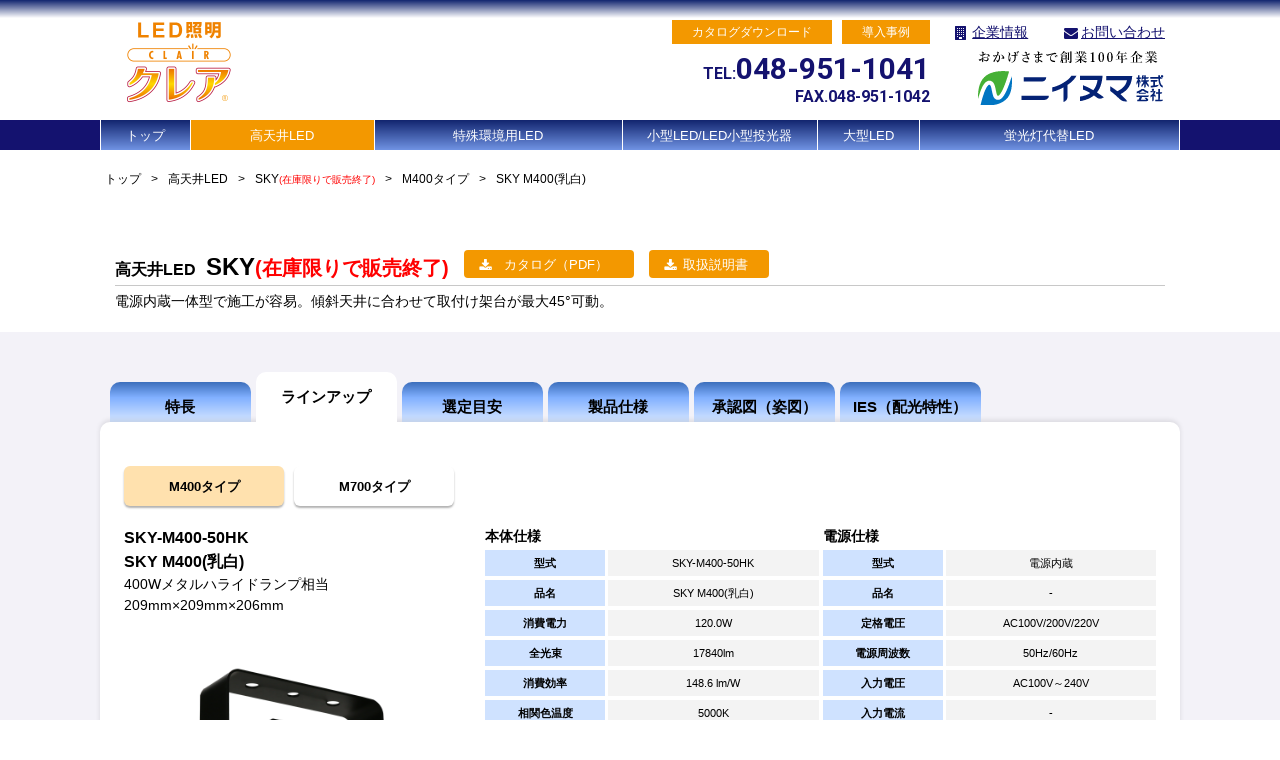

--- FILE ---
content_type: text/html; charset=UTF-8
request_url: https://led-clair.jp/high/sky/m400/sky-m400-50hk/
body_size: 12851
content:
<!DOCTYPE html>
<html lang="ja">

<head>
  <!-- Global site tag (gtag.js) - Google Analytics -->
  <script async src="https://www.googletagmanager.com/gtag/js?id=UA-64995979-7"></script>
  <script>
    window.dataLayer = window.dataLayer || [];

    function gtag() {
      dataLayer.push(arguments);
    }
    gtag('js', new Date());

    gtag('config', 'UA-64995979-7');
  </script>


  <script async src="https://s.yimg.jp/images/listing/tool/cv/ytag.js"></script>
  <script>
    window.yjDataLayer = window.yjDataLayer || [];

    function ytag() {
      yjDataLayer.push(arguments);
    }
    ytag({
      "type": "ycl_cookie"
    });
  </script>

  <!-- Global site tag (gtag.js) - Google Ads: 478581760 -->
  <script async src="https://www.googletagmanager.com/gtag/js?id=AW-478581760"></script>
  <script>
    window.dataLayer = window.dataLayer || [];

    function gtag() {
      dataLayer.push(arguments);
    }
    gtag('js', new Date());

    gtag('config', 'AW-478581760');
  </script>
  <meta charset="utf-8">
  <meta http-equiv="X-UA-Compatible" content="IE=edge">
  <meta name="viewport" content="width=device-width, initial-scale=1.0">
  <meta name="format-detection" content="telephone=no">

  <link rel="apple-touch-icon" sizes="57x57" href="https://led-clair.jp/wp/wp-content/themes/ninuma/img/favicon/apple-icon-57x57.png">
  <link rel="apple-touch-icon" sizes="60x60" href="https://led-clair.jp/wp/wp-content/themes/ninuma/img/favicon/apple-icon-60x60.png">
  <link rel="apple-touch-icon" sizes="72x72" href="https://led-clair.jp/wp/wp-content/themes/ninuma/img/favicon/apple-icon-72x72.png">
  <link rel="apple-touch-icon" sizes="76x76" href="https://led-clair.jp/wp/wp-content/themes/ninuma/img/favicon/apple-icon-76x76.png">
  <link rel="apple-touch-icon" sizes="114x114" href="https://led-clair.jp/wp/wp-content/themes/ninuma/img/favicon/apple-icon-114x114.png">
  <link rel="apple-touch-icon" sizes="120x120" href="https://led-clair.jp/wp/wp-content/themes/ninuma/img/favicon/apple-icon-120x120.png">
  <link rel="apple-touch-icon" sizes="144x144" href="https://led-clair.jp/wp/wp-content/themes/ninuma/img/favicon/apple-icon-144x144.png">
  <link rel="apple-touch-icon" sizes="152x152" href="https://led-clair.jp/wp/wp-content/themes/ninuma/img/favicon/apple-icon-152x152.png">
  <link rel="apple-touch-icon" sizes="180x180" href="https://led-clair.jp/wp/wp-content/themes/ninuma/img/favicon/apple-icon-180x180.png">
  <link rel="icon" type="image/png" sizes="192x192" href="https://led-clair.jp/wp/wp-content/themes/ninuma/img/favicon/android-icon-192x192.png">
  <link rel="icon" type="image/png" sizes="32x32" href="https://led-clair.jp/wp/wp-content/themes/ninuma/img/favicon/favicon-32x32.png">
  <link rel="icon" type="image/png" sizes="96x96" href="https://led-clair.jp/wp/wp-content/themes/ninuma/img/favicon/favicon-96x96.png">
  <link rel="icon" type="image/png" sizes="16x16" href="https://led-clair.jp/wp/wp-content/themes/ninuma/img/favicon/favicon-16x16.png">
  <link rel="manifest" href="https://led-clair.jp/wp/wp-content/themes/ninuma/img/favicon/manifest.json">
  <meta name="msapplication-TileColor" content="#ffffff">
  <meta name="msapplication-TileImage" content="https://led-clair.jp/wp/wp-content/themes/ninuma/img/favicon/ms-icon-144x144.png">
  <meta name="theme-color" content="#ffffff">
  <link rel="stylesheet" href="https://led-clair.jp/wp/wp-content/themes/ninuma/style.css?var=1768842575">
  <link rel="stylesheet" href="https://led-clair.jp/wp/wp-content/themes/ninuma/slick/slick.css">
  <link rel="stylesheet" href="https://led-clair.jp/wp/wp-content/themes/ninuma/slick/slick-theme.css">
  <!-- custom_tags_start -->
  <script type="text/javascript">
    var _trackingid = 'LFT-11351-1';
    (function() {
      var lft = document.createElement('script');
      lft.type = 'text/javascript';
      lft.async = true;
      lft.src = ('https:' == document.location.protocol ? 'https:' : 'http:') + '//track.list-finder.jp/js/ja/track.js';
      var snode = document.getElementsByTagName('script')[0];
      snode.parentNode.insertBefore(lft, snode);
    })();
  </script>
  <!-- custom_tags_end -->
  <title>SKY M400(乳白) | ニイヌマLED照明クレア</title>
	<style>img:is([sizes="auto" i], [sizes^="auto," i]) { contain-intrinsic-size: 3000px 1500px }</style>
	
		<!-- All in One SEO 4.9.0 - aioseo.com -->
	<meta name="robots" content="max-image-preview:large" />
	<link rel="canonical" href="https://led-clair.jp/high/sky/m400/sky-m400-50hk/" />
	<meta name="generator" content="All in One SEO (AIOSEO) 4.9.0" />
		<meta property="og:locale" content="ja_JP" />
		<meta property="og:site_name" content="ニイヌマLED照明「クレア」" />
		<meta property="og:type" content="article" />
		<meta property="og:title" content="SKY M400(乳白) | ニイヌマLED照明クレア" />
		<meta property="og:url" content="https://led-clair.jp/high/sky/m400/sky-m400-50hk/" />
		<meta property="og:image" content="https://led-clair.jp/wp/wp-content/uploads/2019/06/og-img.png" />
		<meta property="og:image:secure_url" content="https://led-clair.jp/wp/wp-content/uploads/2019/06/og-img.png" />
		<meta property="article:published_time" content="2019-05-14T06:51:34+00:00" />
		<meta property="article:modified_time" content="2019-05-28T06:28:44+00:00" />
		<meta name="twitter:card" content="summary" />
		<meta name="twitter:title" content="SKY M400(乳白) | ニイヌマLED照明クレア" />
		<meta name="twitter:image" content="https://led-clair.jp/wp/wp-content/uploads/2019/06/og-img.png" />
		<script type="application/ld+json" class="aioseo-schema">
			{"@context":"https:\/\/schema.org","@graph":[{"@type":"BreadcrumbList","@id":"https:\/\/led-clair.jp\/high\/sky\/m400\/sky-m400-50hk\/#breadcrumblist","itemListElement":[{"@type":"ListItem","@id":"https:\/\/led-clair.jp#listItem","position":1,"name":"\u30c8\u30c3\u30d7","item":"https:\/\/led-clair.jp","nextItem":{"@type":"ListItem","@id":"https:\/\/led-clair.jp\/high\/#listItem","name":"\u9ad8\u5929\u4e95LED"}},{"@type":"ListItem","@id":"https:\/\/led-clair.jp\/high\/#listItem","position":2,"name":"\u9ad8\u5929\u4e95LED","item":"https:\/\/led-clair.jp\/high\/","nextItem":{"@type":"ListItem","@id":"https:\/\/led-clair.jp\/products\/products\/#listItem","name":"\u88fd\u54c1"},"previousItem":{"@type":"ListItem","@id":"https:\/\/led-clair.jp#listItem","name":"\u30c8\u30c3\u30d7"}},{"@type":"ListItem","@id":"https:\/\/led-clair.jp\/products\/products\/#listItem","position":3,"name":"\u88fd\u54c1","item":"https:\/\/led-clair.jp\/products\/products\/","nextItem":{"@type":"ListItem","@id":"https:\/\/led-clair.jp\/high\/sky\/#listItem","name":"SKY(\u5728\u5eab\u9650\u308a\u3067\u8ca9\u58f2\u7d42\u4e86)"},"previousItem":{"@type":"ListItem","@id":"https:\/\/led-clair.jp\/high\/#listItem","name":"\u9ad8\u5929\u4e95LED"}},{"@type":"ListItem","@id":"https:\/\/led-clair.jp\/high\/sky\/#listItem","position":4,"name":"SKY(\u5728\u5eab\u9650\u308a\u3067\u8ca9\u58f2\u7d42\u4e86)","item":"https:\/\/led-clair.jp\/high\/sky\/","nextItem":{"@type":"ListItem","@id":"https:\/\/led-clair.jp\/high\/sky\/m400\/#listItem","name":"M400\u30bf\u30a4\u30d7"},"previousItem":{"@type":"ListItem","@id":"https:\/\/led-clair.jp\/products\/products\/#listItem","name":"\u88fd\u54c1"}},{"@type":"ListItem","@id":"https:\/\/led-clair.jp\/high\/sky\/m400\/#listItem","position":5,"name":"M400\u30bf\u30a4\u30d7","item":"https:\/\/led-clair.jp\/high\/sky\/m400\/","nextItem":{"@type":"ListItem","@id":"https:\/\/led-clair.jp\/high\/sky\/m400\/sky-m400-50hk\/#listItem","name":"SKY M400(\u4e73\u767d)"},"previousItem":{"@type":"ListItem","@id":"https:\/\/led-clair.jp\/high\/sky\/#listItem","name":"SKY(\u5728\u5eab\u9650\u308a\u3067\u8ca9\u58f2\u7d42\u4e86)"}},{"@type":"ListItem","@id":"https:\/\/led-clair.jp\/high\/sky\/m400\/sky-m400-50hk\/#listItem","position":6,"name":"SKY M400(\u4e73\u767d)","previousItem":{"@type":"ListItem","@id":"https:\/\/led-clair.jp\/high\/sky\/m400\/#listItem","name":"M400\u30bf\u30a4\u30d7"}}]},{"@type":"Organization","@id":"https:\/\/led-clair.jp\/#organization","name":"\u30cb\u30a4\u30cc\u30de\u682a\u5f0f\u4f1a\u793e","description":"LED\u7167\u660e\u30af\u30ec\u30a2\u306f\u3001\u7701\u30a8\u30cd\u30fb\u9577\u5bff\u547d\u30fb\u7d4c\u6e08\u7684\u3067\u3001\u74b0\u5883\u3068\u4eba\u306b\u3084\u3055\u3057\u3044\u7167\u660e\u3067\u3059\u3002","url":"https:\/\/led-clair.jp\/","telephone":"+81489511041","logo":{"@type":"ImageObject","url":"https:\/\/led-clair.jp\/wp\/wp-content\/uploads\/2020\/10\/lp-niinuma-logo.png","@id":"https:\/\/led-clair.jp\/high\/sky\/m400\/sky-m400-50hk\/#organizationLogo","width":284,"height":52,"caption":"\u30cb\u30a4\u30cc\u30de\u682a\u5f0f\u4f1a\u793e"},"image":{"@id":"https:\/\/led-clair.jp\/high\/sky\/m400\/sky-m400-50hk\/#organizationLogo"}},{"@type":"WebPage","@id":"https:\/\/led-clair.jp\/high\/sky\/m400\/sky-m400-50hk\/#webpage","url":"https:\/\/led-clair.jp\/high\/sky\/m400\/sky-m400-50hk\/","name":"SKY M400(\u4e73\u767d) | \u30cb\u30a4\u30cc\u30deLED\u7167\u660e\u30af\u30ec\u30a2","inLanguage":"ja","isPartOf":{"@id":"https:\/\/led-clair.jp\/#website"},"breadcrumb":{"@id":"https:\/\/led-clair.jp\/high\/sky\/m400\/sky-m400-50hk\/#breadcrumblist"},"datePublished":"2019-05-14T15:51:34+09:00","dateModified":"2019-05-28T15:28:44+09:00"},{"@type":"WebSite","@id":"https:\/\/led-clair.jp\/#website","url":"https:\/\/led-clair.jp\/","name":"\u30cb\u30a4\u30cc\u30deLED\u7167\u660e\u30af\u30ec\u30a2","description":"LED\u7167\u660e\u30af\u30ec\u30a2\u306f\u3001\u7701\u30a8\u30cd\u30fb\u9577\u5bff\u547d\u30fb\u7d4c\u6e08\u7684\u3067\u3001\u74b0\u5883\u3068\u4eba\u306b\u3084\u3055\u3057\u3044\u7167\u660e\u3067\u3059\u3002","inLanguage":"ja","publisher":{"@id":"https:\/\/led-clair.jp\/#organization"}}]}
		</script>
		<!-- All in One SEO -->

  <script>
    var ajaxurl = 'https://led-clair.jp/wp/wp-admin/admin-ajax.php';
  </script>
<link rel='dns-prefetch' href='//www.googletagmanager.com' />
		<!-- This site uses the Google Analytics by MonsterInsights plugin v9.11.1 - Using Analytics tracking - https://www.monsterinsights.com/ -->
		<!-- Note: MonsterInsights is not currently configured on this site. The site owner needs to authenticate with Google Analytics in the MonsterInsights settings panel. -->
					<!-- No tracking code set -->
				<!-- / Google Analytics by MonsterInsights -->
		<script type="text/javascript">
/* <![CDATA[ */
window._wpemojiSettings = {"baseUrl":"https:\/\/s.w.org\/images\/core\/emoji\/16.0.1\/72x72\/","ext":".png","svgUrl":"https:\/\/s.w.org\/images\/core\/emoji\/16.0.1\/svg\/","svgExt":".svg","source":{"concatemoji":"https:\/\/led-clair.jp\/wp\/wp-includes\/js\/wp-emoji-release.min.js?ver=6.8.3"}};
/*! This file is auto-generated */
!function(s,n){var o,i,e;function c(e){try{var t={supportTests:e,timestamp:(new Date).valueOf()};sessionStorage.setItem(o,JSON.stringify(t))}catch(e){}}function p(e,t,n){e.clearRect(0,0,e.canvas.width,e.canvas.height),e.fillText(t,0,0);var t=new Uint32Array(e.getImageData(0,0,e.canvas.width,e.canvas.height).data),a=(e.clearRect(0,0,e.canvas.width,e.canvas.height),e.fillText(n,0,0),new Uint32Array(e.getImageData(0,0,e.canvas.width,e.canvas.height).data));return t.every(function(e,t){return e===a[t]})}function u(e,t){e.clearRect(0,0,e.canvas.width,e.canvas.height),e.fillText(t,0,0);for(var n=e.getImageData(16,16,1,1),a=0;a<n.data.length;a++)if(0!==n.data[a])return!1;return!0}function f(e,t,n,a){switch(t){case"flag":return n(e,"\ud83c\udff3\ufe0f\u200d\u26a7\ufe0f","\ud83c\udff3\ufe0f\u200b\u26a7\ufe0f")?!1:!n(e,"\ud83c\udde8\ud83c\uddf6","\ud83c\udde8\u200b\ud83c\uddf6")&&!n(e,"\ud83c\udff4\udb40\udc67\udb40\udc62\udb40\udc65\udb40\udc6e\udb40\udc67\udb40\udc7f","\ud83c\udff4\u200b\udb40\udc67\u200b\udb40\udc62\u200b\udb40\udc65\u200b\udb40\udc6e\u200b\udb40\udc67\u200b\udb40\udc7f");case"emoji":return!a(e,"\ud83e\udedf")}return!1}function g(e,t,n,a){var r="undefined"!=typeof WorkerGlobalScope&&self instanceof WorkerGlobalScope?new OffscreenCanvas(300,150):s.createElement("canvas"),o=r.getContext("2d",{willReadFrequently:!0}),i=(o.textBaseline="top",o.font="600 32px Arial",{});return e.forEach(function(e){i[e]=t(o,e,n,a)}),i}function t(e){var t=s.createElement("script");t.src=e,t.defer=!0,s.head.appendChild(t)}"undefined"!=typeof Promise&&(o="wpEmojiSettingsSupports",i=["flag","emoji"],n.supports={everything:!0,everythingExceptFlag:!0},e=new Promise(function(e){s.addEventListener("DOMContentLoaded",e,{once:!0})}),new Promise(function(t){var n=function(){try{var e=JSON.parse(sessionStorage.getItem(o));if("object"==typeof e&&"number"==typeof e.timestamp&&(new Date).valueOf()<e.timestamp+604800&&"object"==typeof e.supportTests)return e.supportTests}catch(e){}return null}();if(!n){if("undefined"!=typeof Worker&&"undefined"!=typeof OffscreenCanvas&&"undefined"!=typeof URL&&URL.createObjectURL&&"undefined"!=typeof Blob)try{var e="postMessage("+g.toString()+"("+[JSON.stringify(i),f.toString(),p.toString(),u.toString()].join(",")+"));",a=new Blob([e],{type:"text/javascript"}),r=new Worker(URL.createObjectURL(a),{name:"wpTestEmojiSupports"});return void(r.onmessage=function(e){c(n=e.data),r.terminate(),t(n)})}catch(e){}c(n=g(i,f,p,u))}t(n)}).then(function(e){for(var t in e)n.supports[t]=e[t],n.supports.everything=n.supports.everything&&n.supports[t],"flag"!==t&&(n.supports.everythingExceptFlag=n.supports.everythingExceptFlag&&n.supports[t]);n.supports.everythingExceptFlag=n.supports.everythingExceptFlag&&!n.supports.flag,n.DOMReady=!1,n.readyCallback=function(){n.DOMReady=!0}}).then(function(){return e}).then(function(){var e;n.supports.everything||(n.readyCallback(),(e=n.source||{}).concatemoji?t(e.concatemoji):e.wpemoji&&e.twemoji&&(t(e.twemoji),t(e.wpemoji)))}))}((window,document),window._wpemojiSettings);
/* ]]> */
</script>
<style id='wp-emoji-styles-inline-css' type='text/css'>

	img.wp-smiley, img.emoji {
		display: inline !important;
		border: none !important;
		box-shadow: none !important;
		height: 1em !important;
		width: 1em !important;
		margin: 0 0.07em !important;
		vertical-align: -0.1em !important;
		background: none !important;
		padding: 0 !important;
	}
</style>
<link rel='stylesheet' id='wp-block-library-css' href='https://led-clair.jp/wp/wp-includes/css/dist/block-library/style.min.css?ver=6.8.3' type='text/css' media='all' />
<style id='classic-theme-styles-inline-css' type='text/css'>
/*! This file is auto-generated */
.wp-block-button__link{color:#fff;background-color:#32373c;border-radius:9999px;box-shadow:none;text-decoration:none;padding:calc(.667em + 2px) calc(1.333em + 2px);font-size:1.125em}.wp-block-file__button{background:#32373c;color:#fff;text-decoration:none}
</style>
<link rel='stylesheet' id='aioseo/css/src/vue/standalone/blocks/table-of-contents/global.scss-css' href='https://led-clair.jp/wp/wp-content/plugins/all-in-one-seo-pack/dist/Lite/assets/css/table-of-contents/global.e90f6d47.css?ver=4.9.0' type='text/css' media='all' />
<style id='global-styles-inline-css' type='text/css'>
:root{--wp--preset--aspect-ratio--square: 1;--wp--preset--aspect-ratio--4-3: 4/3;--wp--preset--aspect-ratio--3-4: 3/4;--wp--preset--aspect-ratio--3-2: 3/2;--wp--preset--aspect-ratio--2-3: 2/3;--wp--preset--aspect-ratio--16-9: 16/9;--wp--preset--aspect-ratio--9-16: 9/16;--wp--preset--color--black: #000000;--wp--preset--color--cyan-bluish-gray: #abb8c3;--wp--preset--color--white: #ffffff;--wp--preset--color--pale-pink: #f78da7;--wp--preset--color--vivid-red: #cf2e2e;--wp--preset--color--luminous-vivid-orange: #ff6900;--wp--preset--color--luminous-vivid-amber: #fcb900;--wp--preset--color--light-green-cyan: #7bdcb5;--wp--preset--color--vivid-green-cyan: #00d084;--wp--preset--color--pale-cyan-blue: #8ed1fc;--wp--preset--color--vivid-cyan-blue: #0693e3;--wp--preset--color--vivid-purple: #9b51e0;--wp--preset--gradient--vivid-cyan-blue-to-vivid-purple: linear-gradient(135deg,rgba(6,147,227,1) 0%,rgb(155,81,224) 100%);--wp--preset--gradient--light-green-cyan-to-vivid-green-cyan: linear-gradient(135deg,rgb(122,220,180) 0%,rgb(0,208,130) 100%);--wp--preset--gradient--luminous-vivid-amber-to-luminous-vivid-orange: linear-gradient(135deg,rgba(252,185,0,1) 0%,rgba(255,105,0,1) 100%);--wp--preset--gradient--luminous-vivid-orange-to-vivid-red: linear-gradient(135deg,rgba(255,105,0,1) 0%,rgb(207,46,46) 100%);--wp--preset--gradient--very-light-gray-to-cyan-bluish-gray: linear-gradient(135deg,rgb(238,238,238) 0%,rgb(169,184,195) 100%);--wp--preset--gradient--cool-to-warm-spectrum: linear-gradient(135deg,rgb(74,234,220) 0%,rgb(151,120,209) 20%,rgb(207,42,186) 40%,rgb(238,44,130) 60%,rgb(251,105,98) 80%,rgb(254,248,76) 100%);--wp--preset--gradient--blush-light-purple: linear-gradient(135deg,rgb(255,206,236) 0%,rgb(152,150,240) 100%);--wp--preset--gradient--blush-bordeaux: linear-gradient(135deg,rgb(254,205,165) 0%,rgb(254,45,45) 50%,rgb(107,0,62) 100%);--wp--preset--gradient--luminous-dusk: linear-gradient(135deg,rgb(255,203,112) 0%,rgb(199,81,192) 50%,rgb(65,88,208) 100%);--wp--preset--gradient--pale-ocean: linear-gradient(135deg,rgb(255,245,203) 0%,rgb(182,227,212) 50%,rgb(51,167,181) 100%);--wp--preset--gradient--electric-grass: linear-gradient(135deg,rgb(202,248,128) 0%,rgb(113,206,126) 100%);--wp--preset--gradient--midnight: linear-gradient(135deg,rgb(2,3,129) 0%,rgb(40,116,252) 100%);--wp--preset--font-size--small: 13px;--wp--preset--font-size--medium: 20px;--wp--preset--font-size--large: 36px;--wp--preset--font-size--x-large: 42px;--wp--preset--spacing--20: 0.44rem;--wp--preset--spacing--30: 0.67rem;--wp--preset--spacing--40: 1rem;--wp--preset--spacing--50: 1.5rem;--wp--preset--spacing--60: 2.25rem;--wp--preset--spacing--70: 3.38rem;--wp--preset--spacing--80: 5.06rem;--wp--preset--shadow--natural: 6px 6px 9px rgba(0, 0, 0, 0.2);--wp--preset--shadow--deep: 12px 12px 50px rgba(0, 0, 0, 0.4);--wp--preset--shadow--sharp: 6px 6px 0px rgba(0, 0, 0, 0.2);--wp--preset--shadow--outlined: 6px 6px 0px -3px rgba(255, 255, 255, 1), 6px 6px rgba(0, 0, 0, 1);--wp--preset--shadow--crisp: 6px 6px 0px rgba(0, 0, 0, 1);}:where(.is-layout-flex){gap: 0.5em;}:where(.is-layout-grid){gap: 0.5em;}body .is-layout-flex{display: flex;}.is-layout-flex{flex-wrap: wrap;align-items: center;}.is-layout-flex > :is(*, div){margin: 0;}body .is-layout-grid{display: grid;}.is-layout-grid > :is(*, div){margin: 0;}:where(.wp-block-columns.is-layout-flex){gap: 2em;}:where(.wp-block-columns.is-layout-grid){gap: 2em;}:where(.wp-block-post-template.is-layout-flex){gap: 1.25em;}:where(.wp-block-post-template.is-layout-grid){gap: 1.25em;}.has-black-color{color: var(--wp--preset--color--black) !important;}.has-cyan-bluish-gray-color{color: var(--wp--preset--color--cyan-bluish-gray) !important;}.has-white-color{color: var(--wp--preset--color--white) !important;}.has-pale-pink-color{color: var(--wp--preset--color--pale-pink) !important;}.has-vivid-red-color{color: var(--wp--preset--color--vivid-red) !important;}.has-luminous-vivid-orange-color{color: var(--wp--preset--color--luminous-vivid-orange) !important;}.has-luminous-vivid-amber-color{color: var(--wp--preset--color--luminous-vivid-amber) !important;}.has-light-green-cyan-color{color: var(--wp--preset--color--light-green-cyan) !important;}.has-vivid-green-cyan-color{color: var(--wp--preset--color--vivid-green-cyan) !important;}.has-pale-cyan-blue-color{color: var(--wp--preset--color--pale-cyan-blue) !important;}.has-vivid-cyan-blue-color{color: var(--wp--preset--color--vivid-cyan-blue) !important;}.has-vivid-purple-color{color: var(--wp--preset--color--vivid-purple) !important;}.has-black-background-color{background-color: var(--wp--preset--color--black) !important;}.has-cyan-bluish-gray-background-color{background-color: var(--wp--preset--color--cyan-bluish-gray) !important;}.has-white-background-color{background-color: var(--wp--preset--color--white) !important;}.has-pale-pink-background-color{background-color: var(--wp--preset--color--pale-pink) !important;}.has-vivid-red-background-color{background-color: var(--wp--preset--color--vivid-red) !important;}.has-luminous-vivid-orange-background-color{background-color: var(--wp--preset--color--luminous-vivid-orange) !important;}.has-luminous-vivid-amber-background-color{background-color: var(--wp--preset--color--luminous-vivid-amber) !important;}.has-light-green-cyan-background-color{background-color: var(--wp--preset--color--light-green-cyan) !important;}.has-vivid-green-cyan-background-color{background-color: var(--wp--preset--color--vivid-green-cyan) !important;}.has-pale-cyan-blue-background-color{background-color: var(--wp--preset--color--pale-cyan-blue) !important;}.has-vivid-cyan-blue-background-color{background-color: var(--wp--preset--color--vivid-cyan-blue) !important;}.has-vivid-purple-background-color{background-color: var(--wp--preset--color--vivid-purple) !important;}.has-black-border-color{border-color: var(--wp--preset--color--black) !important;}.has-cyan-bluish-gray-border-color{border-color: var(--wp--preset--color--cyan-bluish-gray) !important;}.has-white-border-color{border-color: var(--wp--preset--color--white) !important;}.has-pale-pink-border-color{border-color: var(--wp--preset--color--pale-pink) !important;}.has-vivid-red-border-color{border-color: var(--wp--preset--color--vivid-red) !important;}.has-luminous-vivid-orange-border-color{border-color: var(--wp--preset--color--luminous-vivid-orange) !important;}.has-luminous-vivid-amber-border-color{border-color: var(--wp--preset--color--luminous-vivid-amber) !important;}.has-light-green-cyan-border-color{border-color: var(--wp--preset--color--light-green-cyan) !important;}.has-vivid-green-cyan-border-color{border-color: var(--wp--preset--color--vivid-green-cyan) !important;}.has-pale-cyan-blue-border-color{border-color: var(--wp--preset--color--pale-cyan-blue) !important;}.has-vivid-cyan-blue-border-color{border-color: var(--wp--preset--color--vivid-cyan-blue) !important;}.has-vivid-purple-border-color{border-color: var(--wp--preset--color--vivid-purple) !important;}.has-vivid-cyan-blue-to-vivid-purple-gradient-background{background: var(--wp--preset--gradient--vivid-cyan-blue-to-vivid-purple) !important;}.has-light-green-cyan-to-vivid-green-cyan-gradient-background{background: var(--wp--preset--gradient--light-green-cyan-to-vivid-green-cyan) !important;}.has-luminous-vivid-amber-to-luminous-vivid-orange-gradient-background{background: var(--wp--preset--gradient--luminous-vivid-amber-to-luminous-vivid-orange) !important;}.has-luminous-vivid-orange-to-vivid-red-gradient-background{background: var(--wp--preset--gradient--luminous-vivid-orange-to-vivid-red) !important;}.has-very-light-gray-to-cyan-bluish-gray-gradient-background{background: var(--wp--preset--gradient--very-light-gray-to-cyan-bluish-gray) !important;}.has-cool-to-warm-spectrum-gradient-background{background: var(--wp--preset--gradient--cool-to-warm-spectrum) !important;}.has-blush-light-purple-gradient-background{background: var(--wp--preset--gradient--blush-light-purple) !important;}.has-blush-bordeaux-gradient-background{background: var(--wp--preset--gradient--blush-bordeaux) !important;}.has-luminous-dusk-gradient-background{background: var(--wp--preset--gradient--luminous-dusk) !important;}.has-pale-ocean-gradient-background{background: var(--wp--preset--gradient--pale-ocean) !important;}.has-electric-grass-gradient-background{background: var(--wp--preset--gradient--electric-grass) !important;}.has-midnight-gradient-background{background: var(--wp--preset--gradient--midnight) !important;}.has-small-font-size{font-size: var(--wp--preset--font-size--small) !important;}.has-medium-font-size{font-size: var(--wp--preset--font-size--medium) !important;}.has-large-font-size{font-size: var(--wp--preset--font-size--large) !important;}.has-x-large-font-size{font-size: var(--wp--preset--font-size--x-large) !important;}
:where(.wp-block-post-template.is-layout-flex){gap: 1.25em;}:where(.wp-block-post-template.is-layout-grid){gap: 1.25em;}
:where(.wp-block-columns.is-layout-flex){gap: 2em;}:where(.wp-block-columns.is-layout-grid){gap: 2em;}
:root :where(.wp-block-pullquote){font-size: 1.5em;line-height: 1.6;}
</style>
<script type="text/javascript" src="https://led-clair.jp/wp/wp-includes/js/jquery/jquery.min.js?ver=3.7.1" id="jquery-core-js"></script>
<script type="text/javascript" src="https://led-clair.jp/wp/wp-includes/js/jquery/jquery-migrate.min.js?ver=3.4.1" id="jquery-migrate-js"></script>

<!-- Site Kit によって追加された Google タグ（gtag.js）スニペット -->
<!-- Google アナリティクス スニペット (Site Kit が追加) -->
<script type="text/javascript" src="https://www.googletagmanager.com/gtag/js?id=GT-M397NCW8" id="google_gtagjs-js" async></script>
<script type="text/javascript" id="google_gtagjs-js-after">
/* <![CDATA[ */
window.dataLayer = window.dataLayer || [];function gtag(){dataLayer.push(arguments);}
gtag("set","linker",{"domains":["led-clair.jp"]});
gtag("js", new Date());
gtag("set", "developer_id.dZTNiMT", true);
gtag("config", "GT-M397NCW8");
 window._googlesitekit = window._googlesitekit || {}; window._googlesitekit.throttledEvents = []; window._googlesitekit.gtagEvent = (name, data) => { var key = JSON.stringify( { name, data } ); if ( !! window._googlesitekit.throttledEvents[ key ] ) { return; } window._googlesitekit.throttledEvents[ key ] = true; setTimeout( () => { delete window._googlesitekit.throttledEvents[ key ]; }, 5 ); gtag( "event", name, { ...data, event_source: "site-kit" } ); }; 
/* ]]> */
</script>
<link rel="https://api.w.org/" href="https://led-clair.jp/wp-json/" /><link rel="EditURI" type="application/rsd+xml" title="RSD" href="https://led-clair.jp/wp/xmlrpc.php?rsd" />
<meta name="generator" content="WordPress 6.8.3" />
<link rel='shortlink' href='https://led-clair.jp/?p=846' />
<link rel="alternate" title="oEmbed (JSON)" type="application/json+oembed" href="https://led-clair.jp/wp-json/oembed/1.0/embed?url=https%3A%2F%2Fled-clair.jp%2Fhigh%2Fsky%2Fm400%2Fsky-m400-50hk%2F" />
<link rel="alternate" title="oEmbed (XML)" type="text/xml+oembed" href="https://led-clair.jp/wp-json/oembed/1.0/embed?url=https%3A%2F%2Fled-clair.jp%2Fhigh%2Fsky%2Fm400%2Fsky-m400-50hk%2F&#038;format=xml" />
<meta name="generator" content="Site Kit by Google 1.165.0" /><style></style><meta name="generator" content="Elementor 3.30.2; features: additional_custom_breakpoints; settings: css_print_method-external, google_font-enabled, font_display-auto">
<style type="text/css">.recentcomments a{display:inline !important;padding:0 !important;margin:0 !important;}</style>			<style>
				.e-con.e-parent:nth-of-type(n+4):not(.e-lazyloaded):not(.e-no-lazyload),
				.e-con.e-parent:nth-of-type(n+4):not(.e-lazyloaded):not(.e-no-lazyload) * {
					background-image: none !important;
				}
				@media screen and (max-height: 1024px) {
					.e-con.e-parent:nth-of-type(n+3):not(.e-lazyloaded):not(.e-no-lazyload),
					.e-con.e-parent:nth-of-type(n+3):not(.e-lazyloaded):not(.e-no-lazyload) * {
						background-image: none !important;
					}
				}
				@media screen and (max-height: 640px) {
					.e-con.e-parent:nth-of-type(n+2):not(.e-lazyloaded):not(.e-no-lazyload),
					.e-con.e-parent:nth-of-type(n+2):not(.e-lazyloaded):not(.e-no-lazyload) * {
						background-image: none !important;
					}
				}
			</style>
			</head>

<body>
  <div class="l-wrap">
    <header class="l-header">
      <div class="p-header">
        <div class="p-header_inner">
          <h1 class="p-header_logo"><a href="https://led-clair.jp"><img src="https://led-clair.jp/wp/wp-content/themes/ninuma/img/logo/logo_clair.png" alt="LED照明　クレア CLAIR"></a></h1>
          <div class="p-header_pc">

            <div class="left">
              <div class="left-top"><a href="https://led-clair.jp/download/"><span>カタログダウンロード</span></a><a href="https://led-clair.jp/case/"><span>導入事例</span></a></div>
              <div class="left-bottom"><a class="tel" href="tel:048-951-1041"><small>TEL:</small><span>048-951-1041</span></a>
                <p class="fax">FAX.048-951-1042</p>
              </div>
            </div>
            <div class="right">
              <div class="right-top"><a class="info" href="https://www.niinuma.jp/company/about/" target=_blank rel="noopener noreferrer">企業情報</a><a class="contact" href="https://led-clair.jp/info/">お問い合わせ</a></div>
              <div class="right-bottom">
                <div class="corp"><a href="https://www.niinuma.jp/" target=_blank rel="noopener noreferrer"><img src="https://led-clair.jp/wp/wp-content/themes/ninuma/img/logo/logo_ninuma.svg" alt="ニイヌマ株式会社"></a></div>
              </div>
            </div>
          </div>
          <div class="p-header_sp">
            <div class="corp"><a href="https://www.niinuma.jp/" target=_blank rel="noopener noreferrer"><img src="https://led-clair.jp/wp/wp-content/themes/ninuma/img/logo/logo_ninuma.svg" alt="ニイヌマ株式会社"></a></div>
            <div class="button js-toggle-button">
              <div class="button-inner"><span></span><span></span><span></span></div>
              <p class="button-text">MENU</p>
            </div>
          </div>
        </div>
        <div class="p-header_menu">
          <ul class="parents">
            <li class="column"><a href="https://led-clair.jp">トップ</a></li>
            <li class="column js-menu-hover"><a href="https://led-clair.jp/high/" class="parent current">高天井LED</a><ul class="children"><li class="row"><a href="https://led-clair.jp/high/core/features/"><span>CORE</span></a></li><li class="row"><a href="https://led-clair.jp/high/bright/features/"><span>BRIGHT</span></a></li><li class="row"><a href="https://led-clair.jp/high/king/features/"><span>KING</span></a></li><li class="row"><a href="https://led-clair.jp/high/sky/features/"><span>SKY<span style='color:red; font-size:0.85em;'>(在庫限りで販売終了)</span></span></a></li></ul></li><li class="column js-menu-hover"><a href="https://led-clair.jp/car/" class="parent ">特殊環境用LED</a><ul class="children"><li class="row"><a href="https://led-clair.jp/car/car/features/"><span>LED車両作業灯<span style='color:red; font-size:0.85em;'>(在庫限りで販売終了)</span></span></a></li><li class="row"><a href="https://led-clair.jp/car/oil/features/"><span>OIL（オイルミスト対応）</span></a></li><li class="row"><a href="https://led-clair.jp/car/red/features/"><span>RED（高温環境対応）</span></a></li><li class="row"><a href="https://led-clair.jp/car/ice/features/"><span>ICE（低温環境対応）</span></a></li><li class="row"><a href="https://led-clair.jp/car/san/features/"><span>San（酸環境対応）</span></a></li></ul></li><li class="column js-menu-hover"><a href="https://led-clair.jp/mini/mini/features/" class="parent ">小型LED/LED小型投光器</a></li><li class="column js-menu-hover"><a href="https://led-clair.jp/big/big/features/" class="parent ">大型LED</a></li><li class="column js-menu-hover"><a href="https://led-clair.jp/pipecate/" class="parent ">蛍光灯代替LED</a><ul class="children"><li class="row"><a href="https://led-clair.jp/pipecate/base/features/"><span>LEDベースライト<span style='color:red; font-size:0.85em;'>(在庫限りで販売終了)</span></span></a></li><li class="row"><a href="https://led-clair.jp/pipecate/pipe/features/"><span>直管型LED<span style='color:red; font-size:0.85em;'>(在庫限りで販売終了)</span></span></a></li><li class="row"><a href="https://led-clair.jp/pipecate/panel/features/"><span>ライトパネル</span></a></li></ul></li>          </ul>
        </div>
      </div>
      <div class="p-toggleMenu js-toggle-menu">
        <div class="p-toggleMenu_inner">
          <ul class="list">
            <li class="row"><span class="parent js-menu-parent">高天井LED</span><ul class="children js-menu-child"><li><a href="https://led-clair.jp/high/core/features/">CORE</a></li><li><a href="https://led-clair.jp/high/bright/features/">BRIGHT</a></li><li><a href="https://led-clair.jp/high/king/features/">KING</a></li><li><a href="https://led-clair.jp/high/sky/features/">SKY<span style='color:red; font-size:0.85em;'>(在庫限りで販売終了)</span></a></li></ul></li><li class="row"><span class="parent js-menu-parent">特殊環境用LED</span><ul class="children js-menu-child"><li><a href="https://led-clair.jp/car/car/features/">LED車両作業灯<span style='color:red; font-size:0.85em;'>(在庫限りで販売終了)</span></a></li><li><a href="https://led-clair.jp/car/oil/features/">OIL（オイルミスト対応）</a></li><li><a href="https://led-clair.jp/car/red/features/">RED（高温環境対応）</a></li><li><a href="https://led-clair.jp/car/ice/features/">ICE（低温環境対応）</a></li><li><a href="https://led-clair.jp/car/san/features/">San（酸環境対応）</a></li></ul></li><li class="row"><a href="https://led-clair.jp/mini/mini/features/" class="parent link">小型LED/LED小型投光器</a></li><li class="row"><a href="https://led-clair.jp/big/big/features/" class="parent link">大型LED</a></li><li class="row"><span class="parent js-menu-parent">蛍光灯代替LED</span><ul class="children js-menu-child"><li><a href="https://led-clair.jp/pipecate/base/features/">LEDベースライト<span style='color:red; font-size:0.85em;'>(在庫限りで販売終了)</span></a></li><li><a href="https://led-clair.jp/pipecate/pipe/features/">直管型LED<span style='color:red; font-size:0.85em;'>(在庫限りで販売終了)</span></a></li><li><a href="https://led-clair.jp/pipecate/panel/features/">ライトパネル</a></li></ul></li>          </ul>
          <ul class="banners">
            <li><a class="energy" href="https://led-clair.jp/subsidy/">建築物のエネルギー消費性能の<br>向上に関する法律</a></li>
            <li><a class="green" href="https://led-clair.jp/green/">グリーン購入法<br>特定調達品目について</a></li>
            <li><a class="support" href="https://led-clair.jp/subsidy/">補助金・助成金・<br>税制支援等について</a></li>
          </ul>
          <ul class="links">
            <li><a href="https://led-clair.jp/download/">カタログダウンロード</a></li>
            <li><a href="https://led-clair.jp/case/">導入事例</a></li>
            <li><a href="https://www.niinuma.jp/company/about/" target=_blank rel="noopener noreferrer">企業情報</a></li>
            <li><a href="https://led-clair.jp/info/">お問い合わせ</a></li>
            <li><a href="https://led-clair.jp/privacy/">プライバシーポリシー</a></li>
            <!-- <li><a href="https://led-clair.jp/sitemap/">サイトマップ</a></li> -->
          </ul>
          <div class="tel"><a href="tel:048-951-1041"><small>TEL.</small><span>048-951-1041</span></a></div>
        </div>
      </div>
    </header>
    <div class="l-container"><div class="p-page">
  <div class="p-page_head">
    <div class="p-page_title">
      <h1><small>高天井LED</small><span>SKY<span style='color:red; font-size:0.85em;'>(在庫限りで販売終了)</span></span></h1>
      <div class="m-model_menu js-local-menu-button" data-flag="false"><span></span><span></span>
        <p class="js-local-menu-text">製品MENU</p>
      </div>
    </div>
    <div class="p-page_desc">
      <p class="desc">電源内蔵一体型で施工が容易。傾斜天井に合わせて取付け架台が最大45°可動。</p>
    </div>
    <div class="p-page_buttons">
      <a href="https://led-clair.jp/wp/wp-content/themes/ninuma/catalog/sky.pdf" class="button crane" target=_blank rel="noopener noreferrer">カタログ（PDF）</a><a href="https://led-clair.jp/wp/wp-content/uploads/2019/05/一体型高天井LED【SKY】-取説20221114006.pdf" class="button" target=_blank rel="noopener noreferrer">取扱説明書</a>    </div>
    <div class="p-page_bread">
      <div class="m-bread">
        <ul><li><a href="https://led-clair.jp/">トップ</a></li><li class="arrow">&gt;</li><li><a href="https://led-clair.jp/high">高天井LED</a></li><li class="arrow">&gt;</li><li><a href="https://led-clair.jp/high/sky/">SKY<span style='color:red; font-size:0.85em;'>(在庫限りで販売終了)</span></a></li><li class="arrow">&gt;</li><li><a href="https://led-clair.jp/high/sky/m400/">M400タイプ</a></li><li class="arrow">&gt;</li><li>SKY M400(乳白)</li></ul>      </div>
    </div>
  </div>
  <div class="p-localMenu js-local-menu">
    <div class="p-localMenu_inner">
      <ul class="list">
        <!-- <li class="row">
          <p class="parent lineup js-local-button" data-flag="false">ラインアップ</p>
          <ul class="children js-local-children">
                      </ul>
        </li> -->
        <li class="row"><a class="parent" href="https://led-clair.jp/high/sky/features">特長</a></li><li class="row"><p class="parent lineup js-local-button" data-flag="false">ラインアップ</p><ul class="children js-local-children"><li class="row"><a href="https://led-clair.jp/high/sky/?id=460" class="child" data-type="high" data-id="460">M400タイプ</a></li><li class="row"><a href="https://led-clair.jp/high/sky/?id=461" class="child" data-type="high" data-id="461">M700タイプ</a></li></ul></li><li class="row"><a class="parent" href="https://led-clair.jp/high/sky/selection">選定目安</a></li><li class="row"><a class="parent" href="https://led-clair.jp/high/sky/spec">製品仕様</a></li><li class="row"><a class="parent" href="https://led-clair.jp/high/sky/figure">承認図（姿図）</a></li><li class="row"><a class="parent" href="https://led-clair.jp/high/sky/ies">IES（配光特性）</a></li>      </ul>
    </div>
  </div>
  <div class="p-page_content">
    <div class="m-model">
      <div class="m-model_head">
        <div class="m-model_head-top">
          <h1><small>高天井LED</small><span>SKY<span style='color:red; font-size:0.85em;'>(在庫限りで販売終了)</span></span></h1>
          <a href="https://led-clair.jp/wp/wp-content/themes/ninuma/catalog/sky.pdf" class="button crane" target=_blank rel="noopener noreferrer">カタログ（PDF）</a><a href="https://led-clair.jp/wp/wp-content/uploads/2019/05/一体型高天井LED【SKY】-取説20221114006.pdf" class="button" target=_blank rel="noopener noreferrer">取扱説明書</a>        </div>
        <p class="desc">電源内蔵一体型で施工が容易。傾斜天井に合わせて取付け架台が最大45°可動。</p>
      </div>
      <div class="m-model_container">
        <div class="m-model_inner">
          <h3 class="m-model_current">
            <span>ラインアップ</span>
            <small>
                          </small>
          </h3>
          <div class="m-model_tab">
            <ul class="js-model-list">
              <li class="js-model-button" data-name="feature"><a class="item" href="https://led-clair.jp/high/sky/features">特長</a></li><li class="js-model-button current" data-name="feature"><a class="item" href="https://led-clair.jp/high/sky">ラインアップ</a></li><li class="js-model-button" data-name="feature"><a class="item" href="https://led-clair.jp/high/sky/selection">選定目安</a></li><li class="js-model-button" data-name="feature"><a class="item" href="https://led-clair.jp/high/sky/spec">製品仕様</a></li><li class="js-model-button" data-name="feature"><a class="item" href="https://led-clair.jp/high/sky/figure">承認図（姿図）</a></li><li class="js-model-button" data-name="feature"><a class="item" href="https://led-clair.jp/high/sky/ies">IES（配光特性）</a></li>            </ul>
          </div>
          <div class="m-model_content">
            <div class="js-model-content">
              <div class="m-lineup">
                <div class="m-lineup_tab">
                  <ul>
                    <li class="current js-lineup-button" data-type="high" data-id="460"><span>M400タイプ</span></li><li class="js-lineup-button" data-type="high" data-id="461"><span>M700タイプ</span></li>                  </ul>
                </div>
                <div class="m-lineup_content">
                  <div class="m-lineup_loader js-lineup-loader">
                    <!-- <img src="https://led-clair.jp/wp/wp-content/themes/ninuma/img/loader/tail-spin.svg" alt=""> -->
                  </div>
                  <div class="js-lineup-content">
                    <div class="m-product">
    <div class="m-product_left">
        <div class="head">
            <h3>SKY-M400-50HK<br>SKY M400(乳白)</h3>
            <div class="desc">
                <p>400Wメタルハライドランプ相当</p>
                <p>209mm×209mm×206mm</p>
            </div>
        </div>
        <div class="img"><img src="https://led-clair.jp/wp/wp-content/themes/ninuma/photo/SKY-M400-50HK.png" alt="SKY M400(乳白)"></div>
        <ul class="download">
            <li><a href="https://led-clair.jp/wp/wp-content/themes/ninuma/approval/SKY-M400-50HK.pdf" target="_blank"><span class="a-download">承認図（PDF）</span></a></li><li><a href="https://led-clair.jp/wp/wp-content/themes/ninuma/dxf/SKY-M400-50HK.dxf" data-file="SKY-M400-50HK.dxf" download><span class="a-download">承認図（DXF）</span></a></li><li><a href="https://led-clair.jp/wp/wp-content/themes/ninuma/ies/SKY-M400-50HK.ies" data-file="SKY-M400-50HK.ies" download><span class="a-download">IESデータ</span></a></li><li><a href="https://led-clair.jp/wp/wp-content/themes/ninuma/light/SKY-M400-50HK.pdf" target="_blank"><span class="a-download">配光特性（PDF）</span></a></li>        </ul>
    </div>

    <div class="m-product_right">
        <div class="list">
            <h4 class="list_title">本体仕様</h4>
            <dl>
                <dt>型式</dt>
                <dd>SKY-M400-50HK</dd>
            </dl>
            <dl>
                <dt>品名</dt>
                <dd>SKY M400(乳白)</dd>
            </dl>
            <dl>
                <dt>消費電力</dt>
                <dd>120.0W</dd>
            </dl>
            <dl>
                <dt>全光束</dt>
                <dd>17840lm</dd>
            </dl>
            <dl>
                <dt>消費効率</dt>
                <dd>148.6 lm/W</dd>
            </dl>
            <dl>
                <dt>相関色温度</dt>
                <dd>5000K</dd>
            </dl>
            <dl>
                <dt>平均演色評価数</dt>
                <dd>Ra80</dd>
            </dl>
            <dl>
                <dt>配光角度</dt>
                <dd>80°</dd>
            </dl>
            <dl>
                <dt>使用温度範囲</dt>
                <dd>-20°C～50°C</dd>
            </dl>
            <dl>
                <dt>IP保護等級</dt>
                <dd>-</dd>
            </dl>
            <dl>
                <dt>寸法</dt>
                <dd>209mm×209mm×206mm</dd>
            </dl>
            <dl>
                <dt>質量</dt>
                <dd>3,400g</dd>
            </dl>
            <dl>
                <dt>定格寿命</dt>
                <dd>60000h</dd>
            </dl>
            <dl>
                <dt>保証期間</dt>
                <dd>5年</dd>
            </dl>
            <dl>
                <dt>適合電源</dt>
                <dd>電源内蔵</dd>
            </dl>
        </div>
        <div class="list right">
            <h4 class="list_title">電源仕様</h4>
            <dl>
                <dt>型式</dt>
                <dd>電源内蔵</dd>
            </dl>
            <dl>
                <dt>品名</dt>
                <dd>-</dd>
            </dl>
            <dl>
                <dt>定格電圧</dt>
                <dd>AC100V/200V/220V</dd>
            </dl>
            <dl>
                <dt>電源周波数</dt>
                <dd>50Hz/60Hz</dd>
            </dl>
            <dl>
                <dt>入力電圧</dt>
                <dd>AC100V～240V</dd>
            </dl>
            <dl>
                <dt>入力電流</dt>
                <dd>-</dd>
            </dl>
            <dl>
                <dt>出力電圧</dt>
                <dd>-</dd>
            </dl>
            <dl>
                <dt>力率</dt>
                <dd>-</dd>
            </dl>
            <dl>
                <dt>使用温度範囲</dt>
                <dd>-</dd>
            </dl>
            <dl>
                <dt>IP保護等級</dt>
                <dd>-</dd>
            </dl>
            <dl>
                <dt>寸法</dt>
                <dd>-</dd>
            </dl>
            <dl>
                <dt>質量</dt>
                <dd>-</dd>
            </dl>
            <dl>
                <dt>定格寿命</dt>
                <dd>60000h</dd>
            </dl>
            <dl>
                <dt>保証期間</dt>
                <dd>5年</dd>
            </dl>
            <dl>
                <dt>適合規格</dt>
                <dd>PSE</dd>
            </dl>
        </div>
        <div class="other">
            <dl>
                <dt>備考</dt>
                <dd>色温度オプション：4000K/3000K/2700K/2200K</dd>
            </dl>
        </div>
    </div>
</div>                  </div>
                </div>
              </div>
            </div>
          </div>
          <!-- end .m-model_content -->
        </div>
      </div>

    </div>
  </div>
</div>

</div>
<div class="js-modal-window">
  <div class="js-modal-close"></div>
  <div class="js-modal-container">
    <div class="js-modal-inner"></div>
  </div>
</div>
<div class="js-modal-back"></div>
<script>
  if (document.documentMode && navigator.msSaveOrOpenBlob) {
    window.addEventListener("click", function(eve) {
      var a = eve.target
      if (!a.hasAttribute("download")) return
      eve.preventDefault()
      //var filename = a.dataset.name
      var setfilename = a.dataset.file
      var xhr = new XMLHttpRequest()
      xhr.open("GET", a.href)
      xhr.responseType = "blob"
      xhr.send()
      xhr.onload = function() {
        navigator.msSaveOrOpenBlob(xhr.response, setfilename)
      }
    })
  }
</script>
      </div>
      <footer class="l-footer">
        <div class="p-footer">
          <div class="p-footer_inner">
            <div class="title"><a href="https://led-clair.jp"><img src="https://led-clair.jp/wp/wp-content/themes/ninuma/img/logo/logo_footer.svg" alt="NIINUMA"></a></div>
            <div class="menu">
              <div class="menu-inner">
                <ul class="menu-list">
                  <li class="column"><div class="parent"> <span>高天井LED</span><ul class="children"><li><a href="https://led-clair.jp/high/core/features/"><span>CORE</span></a></li><li><a href="https://led-clair.jp/high/bright/features/"><span>BRIGHT</span></a></li><li><a href="https://led-clair.jp/high/king/features/"><span>KING</span></a></li><li><a href="https://led-clair.jp/high/sky/features/"><span>SKY<span style='color:red; font-size:0.85em;'>(在庫限りで販売終了)</span></span></a></li></ul></div></li><li class="column"><div class="parent"> <span>特殊環境用LED</span><ul class="children"><li><a href="https://led-clair.jp/car/car/features/"><span>LED車両作業灯<span style='color:red; font-size:0.85em;'>(在庫限りで販売終了)</span></span></a></li><li><a href="https://led-clair.jp/car/oil/features/"><span>OIL（オイルミスト対応）</span></a></li><li><a href="https://led-clair.jp/car/red/features/"><span>RED（高温環境対応）</span></a></li><li><a href="https://led-clair.jp/car/ice/features/"><span>ICE（低温環境対応）</span></a></li><li><a href="https://led-clair.jp/car/san/features/"><span>San（酸環境対応）</span></a></li></ul></div></li><li class="column"><div class="parent"> <a href="https://led-clair.jp/mini/mini/features/">小型LED/LED小型投光器</a></div></li><li class="column"><div class="parent"> <a href="https://led-clair.jp/big/big/features/">大型LED</a></div></li><li class="column"><div class="parent"> <span>蛍光灯代替LED</span><ul class="children"><li><a href="https://led-clair.jp/pipecate/base/features/"><span>LEDベースライト<span style='color:red; font-size:0.85em;'>(在庫限りで販売終了)</span></span></a></li><li><a href="https://led-clair.jp/pipecate/pipe/features/"><span>直管型LED<span style='color:red; font-size:0.85em;'>(在庫限りで販売終了)</span></span></a></li><li><a href="https://led-clair.jp/pipecate/panel/features/"><span>ライトパネル</span></a></li></ul></div></li>                </ul>
              </div>
            </div>
            <div class="other">
              <div class="other-inner">
                <ul class="other-list">
                  <li><a href="https://led-clair.jp/energy/">建築物のエネルギー消費性能の向上に関する法律</a></li>
                  <li><a href="https://led-clair.jp/case/">導入事例</a></li>
                  <li><a class="info" href="https://www.niinuma.jp/company/about/" target=_blank rel="noopener noreferrer">企業情報</a></li>
                  <li><a href="https://led-clair.jp/green/">グリーン購入法特定調達品目について</a></li>
                  <li><a href="https://led-clair.jp/download/">カタログダウンロード</a></li>
                  <li><a href="https://led-clair.jp/info/">お問い合わせ</a></li>
                  <li><a href="https://led-clair.jp/subsidy/">補助金・助成金・税制支援等について</a></li>
                  <li><a href="https://led-clair.jp/privacy/">プライバシーポリシー</a></li>
                </ul>
              </div>
            </div>
          </div>
          <div class="p-footer_copy"><span>Copyright NIINUMA Inc. All Rights Reserved.</span></div>
        </div>
      </footer>
    </div>
    <script src="https://ajax.googleapis.com/ajax/libs/jquery/3.3.1/jquery.min.js"></script>
    <script src="https://led-clair.jp/wp/wp-content/themes/ninuma/slick/slick.min.js"></script>
    <script src="https://led-clair.jp/wp/wp-content/themes/ninuma/js/common.js"></script>
    <script type="speculationrules">
{"prefetch":[{"source":"document","where":{"and":[{"href_matches":"\/*"},{"not":{"href_matches":["\/wp\/wp-*.php","\/wp\/wp-admin\/*","\/wp\/wp-content\/uploads\/*","\/wp\/wp-content\/*","\/wp\/wp-content\/plugins\/*","\/wp\/wp-content\/themes\/ninuma\/*","\/*\\?(.+)"]}},{"not":{"selector_matches":"a[rel~=\"nofollow\"]"}},{"not":{"selector_matches":".no-prefetch, .no-prefetch a"}}]},"eagerness":"conservative"}]}
</script>
			<script>
				const lazyloadRunObserver = () => {
					const lazyloadBackgrounds = document.querySelectorAll( `.e-con.e-parent:not(.e-lazyloaded)` );
					const lazyloadBackgroundObserver = new IntersectionObserver( ( entries ) => {
						entries.forEach( ( entry ) => {
							if ( entry.isIntersecting ) {
								let lazyloadBackground = entry.target;
								if( lazyloadBackground ) {
									lazyloadBackground.classList.add( 'e-lazyloaded' );
								}
								lazyloadBackgroundObserver.unobserve( entry.target );
							}
						});
					}, { rootMargin: '200px 0px 200px 0px' } );
					lazyloadBackgrounds.forEach( ( lazyloadBackground ) => {
						lazyloadBackgroundObserver.observe( lazyloadBackground );
					} );
				};
				const events = [
					'DOMContentLoaded',
					'elementor/lazyload/observe',
				];
				events.forEach( ( event ) => {
					document.addEventListener( event, lazyloadRunObserver );
				} );
			</script>
			<script type="module"  src="https://led-clair.jp/wp/wp-content/plugins/all-in-one-seo-pack/dist/Lite/assets/table-of-contents.95d0dfce.js?ver=4.9.0" id="aioseo/js/src/vue/standalone/blocks/table-of-contents/frontend.js-js"></script>
<script type="text/javascript" id="wpfront-scroll-top-js-extra">
/* <![CDATA[ */
var wpfront_scroll_top_data = {"data":{"css":"#wpfront-scroll-top-container{position:fixed;cursor:pointer;z-index:9999;border:none;outline:none;background-color:rgba(0,0,0,0);box-shadow:none;outline-style:none;text-decoration:none;opacity:0;display:none;align-items:center;justify-content:center;margin:0;padding:0}#wpfront-scroll-top-container.show{display:flex;opacity:1}#wpfront-scroll-top-container .sr-only{position:absolute;width:1px;height:1px;padding:0;margin:-1px;overflow:hidden;clip:rect(0,0,0,0);white-space:nowrap;border:0}#wpfront-scroll-top-container .text-holder{padding:3px 10px;-webkit-border-radius:3px;border-radius:3px;-webkit-box-shadow:4px 4px 5px 0px rgba(50,50,50,.5);-moz-box-shadow:4px 4px 5px 0px rgba(50,50,50,.5);box-shadow:4px 4px 5px 0px rgba(50,50,50,.5)}#wpfront-scroll-top-container{right:20px;bottom:20px;}#wpfront-scroll-top-container img{width:60px;height:60px;}#wpfront-scroll-top-container .text-holder{color:#ffffff;background-color:#000000;width:60px;height:60px;line-height:60px;}#wpfront-scroll-top-container .text-holder:hover{background-color:#000000;}#wpfront-scroll-top-container i{color:#000000;}","html":"<button id=\"wpfront-scroll-top-container\" aria-label=\"\" title=\"\" ><img src=\"https:\/\/led-clair.jp\/wp\/wp-content\/uploads\/2020\/10\/to-top-icon.png\" alt=\"\u30da\u30fc\u30b8\u4e0a\u90e8\u3078\u623b\u308b\" title=\"\"><\/button>","data":{"hide_iframe":false,"button_fade_duration":200,"auto_hide":false,"auto_hide_after":2,"scroll_offset":100,"button_opacity":0.8000000000000000444089209850062616169452667236328125,"button_action":"top","button_action_element_selector":"","button_action_container_selector":"html, body","button_action_element_offset":0,"scroll_duration":400}}};
/* ]]> */
</script>
<script type="text/javascript" src="https://led-clair.jp/wp/wp-content/plugins/wpfront-scroll-top/includes/assets/wpfront-scroll-top.min.js?ver=3.0.0.06281" id="wpfront-scroll-top-js"></script>
<script type="text/javascript" src="https://led-clair.jp/wp/wp-content/plugins/google-site-kit/dist/assets/js/googlesitekit-events-provider-optin-monster-e6fa11a9d13d20a7ece5.js" id="googlesitekit-events-provider-optin-monster-js" defer></script>
  </body>
</html>
<!--
Performance optimized by W3 Total Cache. Learn more: https://www.boldgrid.com/w3-total-cache/


Served from: led-clair.jp @ 2026-01-20 02:09:35 by W3 Total Cache
-->

--- FILE ---
content_type: text/css
request_url: https://led-clair.jp/wp/wp-content/themes/ninuma/slick/slick-theme.css
body_size: 997
content:
@charset "UTF-8";
/* Slider */
.slick-loading .slick-list {
  background: #ffffff url('ajax-loader.gif') center center no-repeat;
}
/* Arrows */
.slick-prev,
.slick-next {
  position: absolute;
  display: block;
  height: 40px;
  width: 40px;
  background: #000;
  border-radius: 20px;
  line-height: 0px;
  font-size: 0px;
  cursor: pointer;
  top: 50%;
  -webkit-transform: translate(0, -50%);
  -ms-transform: translate(0, -50%);
  transform: translate(0, -50%);
  padding: 0;
  border: none;
  outline: none;
  transition: 0.3s ease;
  opacity: 0.5;
}
.slick-prev:hover,
.slick-next:hover,
.slick-prev:focus,
.slick-next:focus {
  outline: none;
  opacity: 0.2;
}
.slick-prev:hover:before,
.slick-next:hover:before,
.slick-prev:focus:before,
.slick-next:focus:before {
  opacity: 1;
}
.slick-prev.slick-disabled:before,
.slick-next.slick-disabled:before {
  opacity: 0.25;
}
.slick-prev:before,
.slick-next:before {
  position: absolute;
  top: 50%;
  left: 50%;
  transform: translate(-50%,-50%);
  margin-top: -3px;
  font-family: 'FontAwesome';
  font-size: 30px;
  line-height: 1;
  color: #fff;
  opacity: 0.75;
  -webkit-font-smoothing: antialiased;
  -moz-osx-font-smoothing: grayscale;
  /* Icons */
}
@font-face {
  font-family: 'FontAwesome';
  font-weight: normal;
  font-style: normal;
  src: url('fonts/slick.eot');
  src: url('fonts/slick.eot?#iefix') format('embedded-opentype'), url('fonts/slick.woff') format('woff'), url('fonts/slick.ttf') format('truetype'), url('fonts/slick.svg#slick') format('svg');
}
.slick-prev {
  /* left: 21%; */
  left: calc((100% - 1080px)/2 + 15px);
  z-index: 10;

}
[dir="rtl"] .slick-prev {
  left: auto;
  left: calc((100% - 1080px)/2 + 15px);
  z-index: 10;
}
.slick-prev:before {
  margin-left: -2px;
  content: "\f104";
  font-family: 'FontAwesome';
}
[dir="rtl"] .slick-prev:before {
  content: "\f105";
  font-family: 'FontAwesome';
}
.slick-next {
  /* right: 21%; */
  right: calc((100% - 1080px)/2 + 15px);
  z-index: 10;
}
[dir="rtl"] .slick-next {
  /* left: 21%; */
  right: calc((100% - 1080px)/2 + 15px);
  right: auto;
  z-index: 10;
}
.slick-next:before {
  margin-left: 2px;
  content: "\f105";
  font-family: 'FontAwesome';
}
[dir="rtl"] .slick-next:before {
  content: "\f104";
  font-family: 'FontAwesome';
}
/* Dots */
.slick-dotted .slick-slider {
  margin-bottom: 30px;
}
.slick-dots {
  position: absolute;
  bottom: -43px;
  list-style: none;
  display: block;
  text-align: center;
  padding: 0;
  margin: 0;
  width: 100%;
}
.slick-dots li {
  position: relative;
  display: inline-block;
  height: 30px;
  width: 30px;
  margin: 0 5px;
  padding: 0;
  cursor: pointer;
}
.slick-dots li button {
  border: 0;
  background: transparent;
  display: block;
  height: 30px;
  width: 30px;
  outline: none;
  line-height: 0px;
  font-size: 0px;
  color: transparent;
  padding: 5px;
  cursor: pointer;
}
.slick-dots li button:hover,
.slick-dots li button:focus {
  outline: none;
}
.slick-dots li button:hover:before,
.slick-dots li button:focus:before {
  opacity: 1;
}
.slick-dots li button:before {
  position: absolute;
  top: 0;
  left: 0;
  content: "•";
  width: 30px;
  height: 30px;
  font-family: "slick";
  font-size: 30px;
  line-height: 20px;
  text-align: center;
  color: #5A5A5A;
  opacity: 0.25;
  -webkit-font-smoothing: antialiased;
  -moz-osx-font-smoothing: grayscale;
}
.slick-dots li.slick-active button:before {
  color: #F39800;
  opacity: 0.75;
}

@media screen and (max-width: 1080px) {
  .slick-prev {
    left: 20px;
  
  }
  [dir="rtl"] .slick-prev {
    left: 20px;
  }
  .slick-next {
    right: 20px;
  }
  [dir="rtl"] .slick-next {
    left: 20px;
  }
}

@media screen and (max-width: 500px) {
  .slick-prev {
    left: 10px;
  
  }
  [dir="rtl"] .slick-prev {
    left: 10px;
  }
  .slick-next {
    right: 10px;
  }
  [dir="rtl"] .slick-next {
    left: 10px;
  }
}